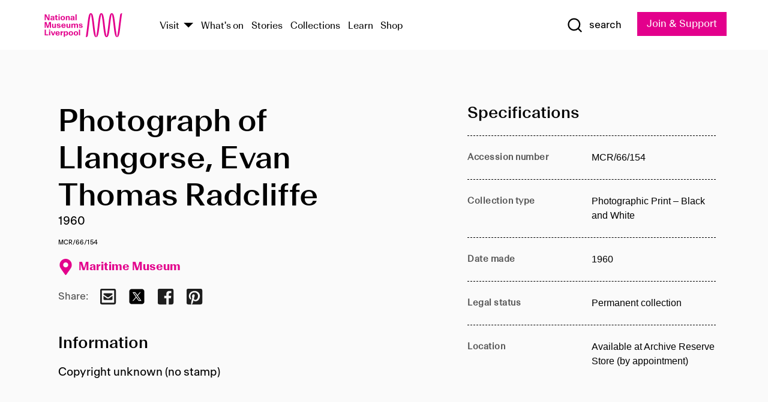

--- FILE ---
content_type: text/html; charset=utf-8
request_url: https://www.liverpoolmuseums.org.uk/artifact/photograph-of-llangorse-evan-thomas-radcliffe
body_size: 4810
content:
<!DOCTYPE html><html><head><meta charSet="utf-8"/><meta name="viewport" content="width=device-width"/><title>Photograph of Llangorse, Evan Thomas Radcliffe | National Museums Liverpool</title><meta name="title" content="Photograph of Llangorse, Evan Thomas Radcliffe | National Museums Liverpool"/><meta name="description" content="Copyright unknown (no stamp)"/><meta name="url" content="https://www.liverpoolmuseums.org.uk/artifact/photograph-of-llangorse-evan-thomas-radcliffe"/><meta property="og:site_name" content="National Museums Liverpool"/><meta property="og:type" content="Artifact"/><meta property="og:url" content="https://www.liverpoolmuseums.org.uk/artifact/photograph-of-llangorse-evan-thomas-radcliffe"/><meta property="og:title" content="Photograph of Llangorse, Evan Thomas Radcliffe"/><meta property="og:description" content="Copyright unknown (no stamp)"/><meta name="twitter:card" content="summary"/><meta name="twitter:title" content="Photograph of Llangorse, Evan Thomas Radcliffe"/><meta name="twitter:site" content="@NML_Muse"/><meta name="twitter:description" content="Copyright unknown (no stamp)"/><meta name="twitter:url" content="https://content.liverpoolmuseums.org.uk/artifact/photograph-of-llangorse-evan-thomas-radcliffe"/><meta property="og:image" content="https://www.liverpoolmuseums.org.uk/static/media/nml-rhodamine-large.jpg"/><meta property="twitter:image" content="https://www.liverpoolmuseums.org.uk/static/media/nml-rhodamine-square.jpg"/><meta name="next-head-count" content="18"/><script src="https://code.jquery.com/jquery-3.5.1.min.js" integrity="sha256-9/aliU8dGd2tb6OSsuzixeV4y/faTqgFtohetphbbj0=" crossorigin="anonymous"></script><script>
              (function(h,o,t,j,a,r){
              h.hj=h.hj||function(){(h.hj.q=h.hj.q||[]).push(arguments)};
              h._hjSettings={hjid:3219582,hjsv:6};
              a=o.getElementsByTagName('head')[0];
              r=o.createElement('script');r.async=1;
              r.src=t+h._hjSettings.hjid+j+h._hjSettings.hjsv;
              a.appendChild(r);
              })(window,document,'https://static.hotjar.com/c/hotjar-','.js?sv=');</script><meta charSet="utf-8"/><link rel="shortcut icon" type="image/x-icon" href="/static/media/favicon.ico"/><script defer="" src="/static/polyfills/svgxuse.min.js"></script><script defer="" src="/static/polyfills/unorm.js"></script><script type="text/javascript">
              _linkedin_partner_id = "6740986";
              window._linkedin_data_partner_ids = window._linkedin_data_partner_ids || [];
              window._linkedin_data_partner_ids.push(_linkedin_partner_id);
            </script><script type="text/javascript">
              (function(l) {
                if (!l) {
                  window.lintrk = function(a, b) { window.lintrk.q.push([a, b]) };
                  window.lintrk.q = [];
                }
                var s = document.getElementsByTagName("script")[0];
                var b = document.createElement("script");
                b.type = "text/javascript";
                b.async = true;
                b.src = "https://snap.licdn.com/li.lms-analytics/insight.min.js";
                s.parentNode.insertBefore(b, s);
              })(window.lintrk);
            </script><noscript><img height="1" width="1" style="display:none" alt="" src="https://px.ads.linkedin.com/collect/?pid=6740986&amp;fmt=gif"/></noscript><link rel="preload" href="/_next/static/css/69a650e1c8d9085a.css" as="style"/><link rel="stylesheet" href="/_next/static/css/69a650e1c8d9085a.css" data-n-g=""/><noscript data-n-css=""></noscript><script defer="" nomodule="" src="/_next/static/chunks/polyfills-c67a75d1b6f99dc8.js"></script><script src="/_next/static/chunks/webpack-d1c608b21d57c472.js" defer=""></script><script src="/_next/static/chunks/framework-d5719ebbbcec5741.js" defer=""></script><script src="/_next/static/chunks/main-c52fcc867bd80df0.js" defer=""></script><script src="/_next/static/chunks/pages/_app-7f8f327192b1f6d2.js" defer=""></script><script src="/_next/static/chunks/75fc9c18-40134325ca6388e2.js" defer=""></script><script src="/_next/static/chunks/2c796e83-7ab690b33a6e2cb9.js" defer=""></script><script src="/_next/static/chunks/26770aaf-e5f75a4589951ba5.js" defer=""></script><script src="/_next/static/chunks/3b9d1622-cb3530196cc04533.js" defer=""></script><script src="/_next/static/chunks/743-6d2ab5d15195f4e7.js" defer=""></script><script src="/_next/static/chunks/853-e7cd37543176a7fa.js" defer=""></script><script src="/_next/static/chunks/278-d902f176211b92d6.js" defer=""></script><script src="/_next/static/chunks/666-3027421fdb5bb7ce.js" defer=""></script><script src="/_next/static/chunks/253-6ee1b430ae4cf66d.js" defer=""></script><script src="/_next/static/chunks/794-f3cae7ad91cb5d07.js" defer=""></script><script src="/_next/static/chunks/2-0d3590ccee6ee82f.js" defer=""></script><script src="/_next/static/chunks/259-887a894390c5e056.js" defer=""></script><script src="/_next/static/chunks/563-79256bec02dde020.js" defer=""></script><script src="/_next/static/chunks/153-4abe4a3e6b4be9e9.js" defer=""></script><script src="/_next/static/chunks/493-b61572e3b7ce598d.js" defer=""></script><script src="/_next/static/chunks/pages/drupal-2abfd4e1db51d38e.js" defer=""></script><script src="/_next/static/ASqhmMd104crkElboZQNn/_buildManifest.js" defer=""></script><script src="/_next/static/ASqhmMd104crkElboZQNn/_ssgManifest.js" defer=""></script><style id="__jsx-897211111">a.jsx-897211111{font-size:1.6rem;}</style><style id="__jsx-2139125512">.button--mailchimp-submit.jsx-2139125512{white-space:nowrap;}</style><style id="__jsx-4154269630">.page-transition-enter{opacity:0;-webkit-transform:translate3d(0,5px,0);-ms-transform:translate3d(0,5px,0);transform:translate3d(0,5px,0);}.page-transition-enter-active{opacity:1;-webkit-transform:translate3d(0,0,0);-ms-transform:translate3d(0,0,0);transform:translate3d(0,0,0);-webkit-transition:opacity 200ms,-webkit-transform 200ms;-webkit-transition:opacity 200ms,transform 200ms;transition:opacity 200ms,transform 200ms;}.page-transition-exit{opacity:1;}.page-transition-exit-active{opacity:0;-webkit-transition:opacity 200ms;transition:opacity 200ms;}</style></head><body><noscript><iframe title="GTM" src="https://www.googletagmanager.com/ns.html?id=GTM-TH4M7B" height="0" width="0" style="display:none;visibility:hidden"></iframe></noscript><div id="__next"><div id="all" class="jsx-4154269630"><header class="section header header--primary" role="banner"><div class="u--in u--lane"><div class="columns is-mobile is-vcentered"><div class="column is-narrow is-hidden-desktop"><button type="button" aria-controls="navi" class="burger burger--squeeze" aria-label="toggle site navigation" aria-expanded="false" data-behaviour="toggle-visibility"><div class="burger__lines" aria-hidden="true"></div><span class="visuallyhidden">toggle site navigation</span></button></div><div class="column is-narrow"><a class="nml-logo" href="/"><span class="nml-logo__small"><img src="/static/images/logos/nml-rhodamine-large.svg" alt="National Museums Liverpool - Homepage"/></span><span class="nml-logo__text vh">National Museums Liverpool</span></a></div><div class="column"><div id="navi" class=""><div class="columns is-gapless is-desktop is-vcentered"><div class="column"><nav id="nav--primary" class="nav nav--primary nav--cms" role="navigation" itemscope="" itemType="https://schema.org/SiteNavigationElement" aria-label="Primary navigation"><h2 class="">Main menu</h2><ul class="menu"><li class="menu__item menu__item--parent
            
            "><a href="/visit">Visit</a><button type="button" aria-controls="subnav" aria-haspopup="true" aria-expanded="false" aria-label="Show Venues" class="toggle toggle--arrow" data-behaviour="toggle-visibility"><span class="visuallyhidden">show venues</span></button><div class="menu__subnav search--hide" id="subnav" aria-hidden="true"><div class="u--lane"><div class="venues venues--text"><a class="venue logo" aria-label="Museum of Liverpool" href="/museum-of-liverpool">Museum of Liverpool</a><a class="venue logo" aria-label="World Museum" href="/world-museum">World Museum</a><a class="venue logo" aria-label="International Slavery Museum" href="/international-slavery-museum">International Slavery Museum</a><a class="venue logo" aria-label="Maritime Museum" href="/maritime-museum">Maritime Museum</a><a class="venue logo" aria-label="Walker Art Gallery" href="/walker-art-gallery">Walker Art Gallery</a><a class="venue logo" aria-label="Sudley House" href="/sudley-house">Sudley House</a><a class="venue logo" aria-label="Lady Lever Art Gallery" href="/lady-lever-art-gallery">Lady Lever Art Gallery</a></div></div></div></li><li class="menu__item "><a href="/whatson">What&#x27;s on</a></li><li class="menu__item "><a href="/stories">Stories</a></li><li class="menu__item "><a href="/collections">Collections</a></li><li class="menu__item "><a href="/learn/schools-home">Learn</a></li><li class="menu__item"><a href="https://national-museums-liverpool.myshopify.com">Shop</a></li></ul></nav></div><div class="column is-narrow is-hidden-touch"><button type="button" aria-controls="search" aria-expanded="false" aria-label="Show Search" class="show-search-toggle toggle" data-behaviour="toggle-visibility"><span class="toggle__icon"><svg xmlns="http://www.w3.org/2000/svg" xmlns:xlink="http://www.w3.org/1999/xlink" class="svg svg--icon" aria-hidden="true" focusable="false"><use xlink:href="/static/images/sprite.svg#glyph-search"></use></svg></span><span class="toggle__text"><span class="visuallyhidden">toggle</span>search</span></button></div></div></div></div><div class="column is-narrow"><a type="button" class="jsx-897211111 button button--special " href="/join-and-support"><span class="jsx-897211111 button__label">Join &amp; Support</span><span class="jsx-897211111 button__triangle"></span></a></div></div></div></header><main class="jsx-4154269630"><div class="page-transition-enter"><section class="section section--artifact section--alt"><div class="u--in u--lane"><div class="section__body"><div class="columns is-variable is-7 is-desktop"><div class="column"><section class="section section--alt"><div class="u--in u--lane"><div><h1 class="h--1">Photograph of Llangorse, Evan Thomas Radcliffe</h1><div class="placard__info"></div><div class="placard__uuid">MCR/66/154</div><div></div><div class="placard__info placard__info--share"></div></div><h3 class="artifact__section-header">Information</h3><div class="cms"><div class="section__intro" style="white-space:pre-wrap">Copyright unknown (no stamp)</div></div></div></section></div><div class="column is-5-desktop"><div class="artifact__accordion u--in u--lane"></div></div></div></div></div></section></div></main><footer><section class="section section--venues"><div class="u--in u--lane"><div class="venues "><a class="venue logo" aria-label="Museum of Liverpool" href="/museum-of-liverpool"><svg xmlns="http://www.w3.org/2000/svg" xmlns:xlink="http://www.w3.org/1999/xlink" class="svg svg--icon" aria-hidden="true" focusable="false"><use xlink:href="/static/images/sprite.svg#glyph-venue-ml--v"></use></svg></a><a class="venue logo" aria-label="World Museum" href="/world-museum"><svg xmlns="http://www.w3.org/2000/svg" xmlns:xlink="http://www.w3.org/1999/xlink" class="svg svg--icon" aria-hidden="true" focusable="false"><use xlink:href="/static/images/sprite.svg#glyph-venue-wm--v"></use></svg></a><a class="venue logo" aria-label="International Slavery Museum" href="/international-slavery-museum"><svg xmlns="http://www.w3.org/2000/svg" xmlns:xlink="http://www.w3.org/1999/xlink" class="svg svg--icon" aria-hidden="true" focusable="false"><use xlink:href="/static/images/sprite.svg#glyph-venue-is--v"></use></svg></a><a class="venue logo" aria-label="Maritime Museum" href="/maritime-museum"><svg xmlns="http://www.w3.org/2000/svg" xmlns:xlink="http://www.w3.org/1999/xlink" class="svg svg--icon" aria-hidden="true" focusable="false"><use xlink:href="/static/images/sprite.svg#glyph-venue-mm--v"></use></svg></a><a class="venue logo" aria-label="Walker Art Gallery" href="/walker-art-gallery"><svg xmlns="http://www.w3.org/2000/svg" xmlns:xlink="http://www.w3.org/1999/xlink" class="svg svg--icon" aria-hidden="true" focusable="false"><use xlink:href="/static/images/sprite.svg#glyph-venue-wa--v"></use></svg></a><a class="venue logo" aria-label="Sudley House" href="/sudley-house"><svg xmlns="http://www.w3.org/2000/svg" xmlns:xlink="http://www.w3.org/1999/xlink" class="svg svg--icon" aria-hidden="true" focusable="false"><use xlink:href="/static/images/sprite.svg#glyph-venue-sh--v"></use></svg></a><a class="venue logo" aria-label="Lady Lever Art Gallery" href="/lady-lever-art-gallery"><svg xmlns="http://www.w3.org/2000/svg" xmlns:xlink="http://www.w3.org/1999/xlink" class="svg svg--icon" aria-hidden="true" focusable="false"><use xlink:href="/static/images/sprite.svg#glyph-venue-ll--v"></use></svg></a></div></div></section><section class="section section--bigfoot"><div class="u--in u--lane"><div class="bigfoot"><div class="columns is-mobile is-multiline"><div class="column is-half-touch"><span class="bigfoot__heading">About</span></div><div class="column is-half-touch"><span class="bigfoot__heading">Support</span></div><div class="column is-half-touch"><span class="bigfoot__heading">Resource</span></div><div class="column is-half-touch"><span class="bigfoot__heading">Venue hire</span></div><div class="column is-4-desktop is-full-touch"><span class="bigfoot__heading">Stay in touch</span><p>Receive news about National Museums Liverpool, exhibitions, events and more.</p><fieldset class="jsx-2139125512"><legend aria-hidden="true" class="jsx-2139125512 visuallyhidden">Email Signup</legend><div class="jsx-2139125512 email-input"><label for="email-signup" class="jsx-2139125512 visuallyhidden">Email Address</label><a href="/sign-up" class="jsx-2139125512"><button type="submit" class="jsx-2139125512 button button--solid button--mailchimp-submit">Sign up</button></a></div></fieldset></div></div><div class="bigfoot__social"><div class="social-channels"><div class="columns is-centered"><div class="column is-narrow"><a href="https://www.youtube.com/user/NMLWebTeam" class="channel channel--youtube"><span class="channel__icon"><svg xmlns="http://www.w3.org/2000/svg" xmlns:xlink="http://www.w3.org/1999/xlink" class="svg svg--icon" aria-hidden="true" focusable="false"><use xlink:href="/static/images/sprite.svg#glyph-youtube"></use></svg></span><span class="channel__name">Subscribe to our YouTube Channel</span></a></div></div></div></div></div></div></section><section class="section section--colophon"><div class="u--in u--lane"><div class="colophon"><div class="columns is-mobile"><div class="column has-text-centered-touch"><p>© <!-- -->2026<!-- --> National Museums Liverpool. All rights reserved.</p></div><div class="column has-text-centered-touch is-narrow"><ul class="foot_links"><li><a href="/privacy">Privacy</a></li><li><a href="/modern-slavery-statement">Modern Slavery Statement</a></li><li><a href="/cookies">Cookies</a></li><li><a href="/accessibility">Accessibility Statement</a></li></ul></div></div></div></div></section></footer><button type="button" id="back-to-top" class="" aria-label="Back to top"><svg xmlns="http://www.w3.org/2000/svg" xmlns:xlink="http://www.w3.org/1999/xlink" class="svg svg--icon" aria-hidden="true" focusable="false"><use xlink:href="/static/images/sprite.svg#glyph-arrow-up"></use></svg></button></div></div><script id="__NEXT_DATA__" type="application/json">{"props":{"pageProps":{"data":{"type":"node--artifact","id":"41708c79-4ce0-48dc-beeb-729c0e8180b5","links":{"self":{"href":"https://content.liverpoolmuseums.org.uk/jsonapi/node/artifact/41708c79-4ce0-48dc-beeb-729c0e8180b5?resourceVersion=id%3A73605"},"working-copy":{"href":"https://content.liverpoolmuseums.org.uk/jsonapi/node/artifact/41708c79-4ce0-48dc-beeb-729c0e8180b5?resourceVersion=rel%3Aworking-copy"}},"attributes":{"drupal_internal__nid":68110,"drupal_internal__vid":73605,"langcode":"en","revision_timestamp":"2020-01-23T15:35:51+00:00","status":true,"title":"Photograph of Llangorse, Evan Thomas Radcliffe","created":"2020-01-23T15:35:51+00:00","changed":"2025-11-08T09:31:26+00:00","promote":true,"sticky":false,"default_langcode":true,"revision_translation_affected":true,"moderation_state":null,"metatag":null,"metatag_normalized":[{"tag":"meta","attributes":{"name":"title","content":"Photograph of Llangorse, Evan Thomas Radcliffe | National Museums Liverpool"}},{"tag":"meta","attributes":{"name":"description","content":"Copyright unknown (no stamp)"}},{"tag":"link","attributes":{"rel":"canonical","href":"https://www.liverpoolmuseums.org.uk/artifact/photograph-of-llangorse-evan-thomas-radcliffe"}},{"tag":"meta","attributes":{"property":"og:site_name","content":"National Museums Liverpool"}},{"tag":"meta","attributes":{"property":"og:type","content":"Artifact"}},{"tag":"meta","attributes":{"property":"og:url","content":"https://www.liverpoolmuseums.org.uk/artifact/photograph-of-llangorse-evan-thomas-radcliffe"}},{"tag":"meta","attributes":{"property":"og:title","content":"Photograph of Llangorse, Evan Thomas Radcliffe"}},{"tag":"meta","attributes":{"property":"og:description","content":"Copyright unknown (no stamp)"}},{"tag":"meta","attributes":{"name":"twitter:card","content":"summary"}},{"tag":"meta","attributes":{"name":"twitter:title","content":"Photograph of Llangorse, Evan Thomas Radcliffe"}},{"tag":"meta","attributes":{"name":"twitter:site","content":"@NML_Muse"}},{"tag":"meta","attributes":{"name":"twitter:description","content":"Copyright unknown (no stamp)"}},{"tag":"meta","attributes":{"name":"twitter:url","content":"https://content.liverpoolmuseums.org.uk/artifact/photograph-of-llangorse-evan-thomas-radcliffe"}}],"path":{"alias":"/artifact/photograph-of-llangorse-evan-thomas-radcliffe","pid":7411716,"langcode":"en"},"publish_on":null,"unpublish_on":null,"publish_state":null,"unpublish_state":null,"field_collector":null,"field_credit_line":null,"field_culture":null,"field_datecollected":null,"field_date_collected":"1960","field_description":"Copyright unknown (no stamp)","field_display_on":null,"field_inscription":null,"field_itemname":"Photographic Print – Black and White","field_legal_status":"PERMANENT COLLECTION","field_locationname":"Available at Archive Reserve Store (by appointment)","field_maker":null,"field_materials":null,"field_measurements":null,"field_meta_tags":null,"field_mimsy_id":"527965","field_note":null,"field_number":"MCR/66/154","field_on_display":true,"field_other_numbers":["Accession Number: 1982.1121"],"field_other_people":[],"field_other_places":[],"field_placecollected":null,"field_placemade":null,"field_provenance":[],"field_publications":[],"field_related_events":[],"field_venue_code":"mm","field_whole_part":"ITEM"},"relationships":{"node_type":{"data":{"type":"node_type--node_type","id":"56adde85-2bce-4168-95b9-5c731d7a0706","meta":{"drupal_internal__target_id":"artifact"}},"links":{"related":{"href":"https://content.liverpoolmuseums.org.uk/jsonapi/node/artifact/41708c79-4ce0-48dc-beeb-729c0e8180b5/node_type?resourceVersion=id%3A73605"},"self":{"href":"https://content.liverpoolmuseums.org.uk/jsonapi/node/artifact/41708c79-4ce0-48dc-beeb-729c0e8180b5/relationships/node_type?resourceVersion=id%3A73605"}}},"revision_uid":{"data":{"type":"user--user","id":"05537a0d-b2f4-450a-b177-04d1cce7cc84","meta":{"drupal_internal__target_id":1}},"links":{"related":{"href":"https://content.liverpoolmuseums.org.uk/jsonapi/node/artifact/41708c79-4ce0-48dc-beeb-729c0e8180b5/revision_uid?resourceVersion=id%3A73605"},"self":{"href":"https://content.liverpoolmuseums.org.uk/jsonapi/node/artifact/41708c79-4ce0-48dc-beeb-729c0e8180b5/relationships/revision_uid?resourceVersion=id%3A73605"}}},"uid":{"data":{"type":"user--user","id":"05537a0d-b2f4-450a-b177-04d1cce7cc84","meta":{"drupal_internal__target_id":1}},"links":{"related":{"href":"https://content.liverpoolmuseums.org.uk/jsonapi/node/artifact/41708c79-4ce0-48dc-beeb-729c0e8180b5/uid?resourceVersion=id%3A73605"},"self":{"href":"https://content.liverpoolmuseums.org.uk/jsonapi/node/artifact/41708c79-4ce0-48dc-beeb-729c0e8180b5/relationships/uid?resourceVersion=id%3A73605"}}},"field_add_paragraph":{"data":[],"links":{"related":{"href":"https://content.liverpoolmuseums.org.uk/jsonapi/node/artifact/41708c79-4ce0-48dc-beeb-729c0e8180b5/field_add_paragraph?resourceVersion=id%3A73605"},"self":{"href":"https://content.liverpoolmuseums.org.uk/jsonapi/node/artifact/41708c79-4ce0-48dc-beeb-729c0e8180b5/relationships/field_add_paragraph?resourceVersion=id%3A73605"}}},"field_collections":{"data":[{"type":"node--collection","id":"25e7f19e-d684-465b-8147-80d644c06197","meta":{"drupal_internal__target_id":49506}}],"links":{"related":{"href":"https://content.liverpoolmuseums.org.uk/jsonapi/node/artifact/41708c79-4ce0-48dc-beeb-729c0e8180b5/field_collections?resourceVersion=id%3A73605"},"self":{"href":"https://content.liverpoolmuseums.org.uk/jsonapi/node/artifact/41708c79-4ce0-48dc-beeb-729c0e8180b5/relationships/field_collections?resourceVersion=id%3A73605"}}},"field_curated_by":{"data":null,"links":{"related":{"href":"https://content.liverpoolmuseums.org.uk/jsonapi/node/artifact/41708c79-4ce0-48dc-beeb-729c0e8180b5/field_curated_by?resourceVersion=id%3A73605"},"self":{"href":"https://content.liverpoolmuseums.org.uk/jsonapi/node/artifact/41708c79-4ce0-48dc-beeb-729c0e8180b5/relationships/field_curated_by?resourceVersion=id%3A73605"}}},"field_image_object":{"data":[],"links":{"related":{"href":"https://content.liverpoolmuseums.org.uk/jsonapi/node/artifact/41708c79-4ce0-48dc-beeb-729c0e8180b5/field_image_object?resourceVersion=id%3A73605"},"self":{"href":"https://content.liverpoolmuseums.org.uk/jsonapi/node/artifact/41708c79-4ce0-48dc-beeb-729c0e8180b5/relationships/field_image_object?resourceVersion=id%3A73605"}}},"field_interest_categories":{"data":[],"links":{"related":{"href":"https://content.liverpoolmuseums.org.uk/jsonapi/node/artifact/41708c79-4ce0-48dc-beeb-729c0e8180b5/field_interest_categories?resourceVersion=id%3A73605"},"self":{"href":"https://content.liverpoolmuseums.org.uk/jsonapi/node/artifact/41708c79-4ce0-48dc-beeb-729c0e8180b5/relationships/field_interest_categories?resourceVersion=id%3A73605"}}},"field_themes":{"data":[],"links":{"related":{"href":"https://content.liverpoolmuseums.org.uk/jsonapi/node/artifact/41708c79-4ce0-48dc-beeb-729c0e8180b5/field_themes?resourceVersion=id%3A73605"},"self":{"href":"https://content.liverpoolmuseums.org.uk/jsonapi/node/artifact/41708c79-4ce0-48dc-beeb-729c0e8180b5/relationships/field_themes?resourceVersion=id%3A73605"}}},"field_venue":{"data":{"type":"node--venue","id":"570b9ddd-7525-496c-8a04-aa462b5231ea","meta":{"drupal_internal__target_id":12}},"links":{"related":{"href":"https://content.liverpoolmuseums.org.uk/jsonapi/node/artifact/41708c79-4ce0-48dc-beeb-729c0e8180b5/field_venue?resourceVersion=id%3A73605"},"self":{"href":"https://content.liverpoolmuseums.org.uk/jsonapi/node/artifact/41708c79-4ce0-48dc-beeb-729c0e8180b5/relationships/field_venue?resourceVersion=id%3A73605"}}}}},"relationships":{"node_type":{"data":{"type":"node_type--node_type","id":"56adde85-2bce-4168-95b9-5c731d7a0706","meta":{"drupal_internal__target_id":"artifact"}},"links":{"related":{"href":"https://content.liverpoolmuseums.org.uk/jsonapi/node/artifact/41708c79-4ce0-48dc-beeb-729c0e8180b5/node_type?resourceVersion=id%3A73605"},"self":{"href":"https://content.liverpoolmuseums.org.uk/jsonapi/node/artifact/41708c79-4ce0-48dc-beeb-729c0e8180b5/relationships/node_type?resourceVersion=id%3A73605"}}},"revision_uid":{"data":{"type":"user--user","id":"05537a0d-b2f4-450a-b177-04d1cce7cc84","meta":{"drupal_internal__target_id":1}},"links":{"related":{"href":"https://content.liverpoolmuseums.org.uk/jsonapi/node/artifact/41708c79-4ce0-48dc-beeb-729c0e8180b5/revision_uid?resourceVersion=id%3A73605"},"self":{"href":"https://content.liverpoolmuseums.org.uk/jsonapi/node/artifact/41708c79-4ce0-48dc-beeb-729c0e8180b5/relationships/revision_uid?resourceVersion=id%3A73605"}}},"uid":{"data":{"type":"user--user","id":"05537a0d-b2f4-450a-b177-04d1cce7cc84","meta":{"drupal_internal__target_id":1}},"links":{"related":{"href":"https://content.liverpoolmuseums.org.uk/jsonapi/node/artifact/41708c79-4ce0-48dc-beeb-729c0e8180b5/uid?resourceVersion=id%3A73605"},"self":{"href":"https://content.liverpoolmuseums.org.uk/jsonapi/node/artifact/41708c79-4ce0-48dc-beeb-729c0e8180b5/relationships/uid?resourceVersion=id%3A73605"}}},"field_add_paragraph":{"data":[],"links":{"related":{"href":"https://content.liverpoolmuseums.org.uk/jsonapi/node/artifact/41708c79-4ce0-48dc-beeb-729c0e8180b5/field_add_paragraph?resourceVersion=id%3A73605"},"self":{"href":"https://content.liverpoolmuseums.org.uk/jsonapi/node/artifact/41708c79-4ce0-48dc-beeb-729c0e8180b5/relationships/field_add_paragraph?resourceVersion=id%3A73605"}}},"field_collections":{"data":[{"type":"node--collection","id":"25e7f19e-d684-465b-8147-80d644c06197","meta":{"drupal_internal__target_id":49506}}],"links":{"related":{"href":"https://content.liverpoolmuseums.org.uk/jsonapi/node/artifact/41708c79-4ce0-48dc-beeb-729c0e8180b5/field_collections?resourceVersion=id%3A73605"},"self":{"href":"https://content.liverpoolmuseums.org.uk/jsonapi/node/artifact/41708c79-4ce0-48dc-beeb-729c0e8180b5/relationships/field_collections?resourceVersion=id%3A73605"}}},"field_curated_by":{"data":null,"links":{"related":{"href":"https://content.liverpoolmuseums.org.uk/jsonapi/node/artifact/41708c79-4ce0-48dc-beeb-729c0e8180b5/field_curated_by?resourceVersion=id%3A73605"},"self":{"href":"https://content.liverpoolmuseums.org.uk/jsonapi/node/artifact/41708c79-4ce0-48dc-beeb-729c0e8180b5/relationships/field_curated_by?resourceVersion=id%3A73605"}}},"field_image_object":{"data":[],"links":{"related":{"href":"https://content.liverpoolmuseums.org.uk/jsonapi/node/artifact/41708c79-4ce0-48dc-beeb-729c0e8180b5/field_image_object?resourceVersion=id%3A73605"},"self":{"href":"https://content.liverpoolmuseums.org.uk/jsonapi/node/artifact/41708c79-4ce0-48dc-beeb-729c0e8180b5/relationships/field_image_object?resourceVersion=id%3A73605"}}},"field_interest_categories":{"data":[],"links":{"related":{"href":"https://content.liverpoolmuseums.org.uk/jsonapi/node/artifact/41708c79-4ce0-48dc-beeb-729c0e8180b5/field_interest_categories?resourceVersion=id%3A73605"},"self":{"href":"https://content.liverpoolmuseums.org.uk/jsonapi/node/artifact/41708c79-4ce0-48dc-beeb-729c0e8180b5/relationships/field_interest_categories?resourceVersion=id%3A73605"}}},"field_themes":{"data":[],"links":{"related":{"href":"https://content.liverpoolmuseums.org.uk/jsonapi/node/artifact/41708c79-4ce0-48dc-beeb-729c0e8180b5/field_themes?resourceVersion=id%3A73605"},"self":{"href":"https://content.liverpoolmuseums.org.uk/jsonapi/node/artifact/41708c79-4ce0-48dc-beeb-729c0e8180b5/relationships/field_themes?resourceVersion=id%3A73605"}}},"field_venue":{"data":{"type":"node--venue","id":"570b9ddd-7525-496c-8a04-aa462b5231ea","meta":{"drupal_internal__target_id":12}},"links":{"related":{"href":"https://content.liverpoolmuseums.org.uk/jsonapi/node/artifact/41708c79-4ce0-48dc-beeb-729c0e8180b5/field_venue?resourceVersion=id%3A73605"},"self":{"href":"https://content.liverpoolmuseums.org.uk/jsonapi/node/artifact/41708c79-4ce0-48dc-beeb-729c0e8180b5/relationships/field_venue?resourceVersion=id%3A73605"}}}},"venueRef":"570b9ddd-7525-496c-8a04-aa462b5231ea","paragraphs":[],"metatags":[{"content":"Photograph of Llangorse, Evan Thomas Radcliffe | National Museums Liverpool","name":"title"},{"content":"Copyright unknown (no stamp)","name":"description"},{"name":"url","content":"https://www.liverpoolmuseums.org.uk/artifact/photograph-of-llangorse-evan-thomas-radcliffe"},{"content":"National Museums Liverpool","property":"og:site_name"},{"content":"Artifact","property":"og:type"},{"content":"https://www.liverpoolmuseums.org.uk/artifact/photograph-of-llangorse-evan-thomas-radcliffe","property":"og:url"},{"content":"Photograph of Llangorse, Evan Thomas Radcliffe","property":"og:title"},{"content":"Copyright unknown (no stamp)","property":"og:description"},{"content":"summary","name":"twitter:card"},{"content":"Photograph of Llangorse, Evan Thomas Radcliffe","name":"twitter:title"},{"content":"@NML_Muse","name":"twitter:site"},{"content":"Copyright unknown (no stamp)","name":"twitter:description"},{"content":"https://content.liverpoolmuseums.org.uk/artifact/photograph-of-llangorse-evan-thomas-radcliffe","name":"twitter:url"}]}},"page":"/drupal","query":{"reqPath":"/artifact/photograph-of-llangorse-evan-thomas-radcliffe","nodeType":"node--artifact"},"buildId":"ASqhmMd104crkElboZQNn","isFallback":false,"customServer":true,"gip":true,"appGip":true,"scriptLoader":[]}</script></body></html>